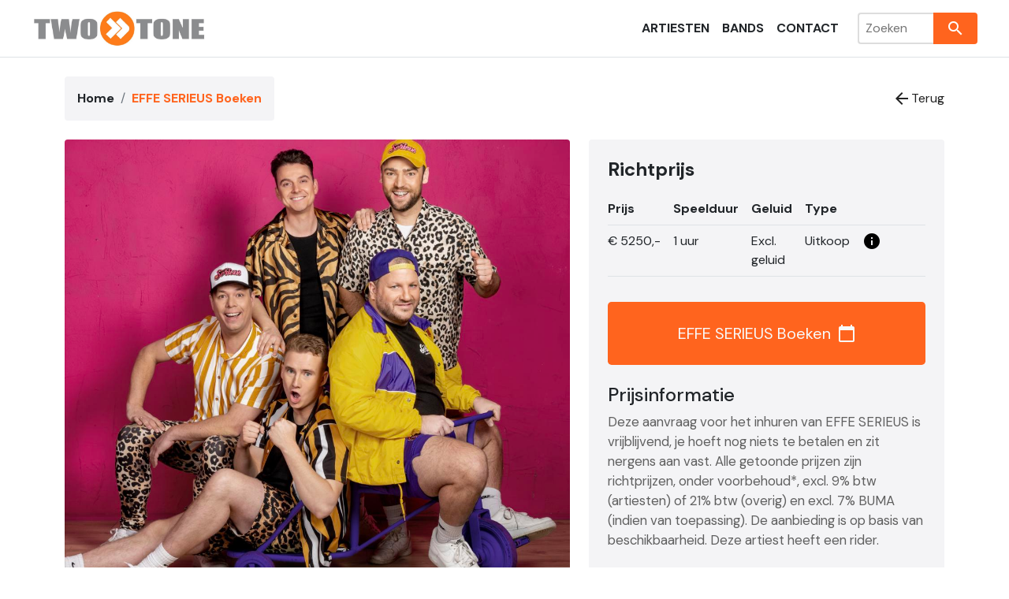

--- FILE ---
content_type: text/html; charset=utf-8
request_url: https://twotone.nl/info/effe-serieus
body_size: 5381
content:
<!DOCTYPE html>
<html lang="en">
<head>
    <meta charset="utf-8" />
    <meta name="viewport" content="width=device-width, initial-scale=1.0" />
    <title>EFFE SERIEUS Boeken - Twotone</title>
    <meta name="description" content="Dit is Effe Serieus! Een feestje waarvan je vooraf al weet wat je te wachten staat, valt eigenlijk altijd tegen. Je wil verrast worden, meegenomen worden in een wervelwind aan gebeurtenissen, waarvan je niet wist dat ze bestonden. Je wil een avond beleven die je na afloop niet uitgelegd krijgt aan j" />
    <link rel="canonical" href="https://twotone.nl/info/effe-serieus" />
    <link rel="stylesheet" href="/lib/bootstrap/dist/css/bootstrap.min.css" />
    <link rel="stylesheet" href="/css/site.css?20230728" />

    <link rel="preconnect" href="https://fonts.googleapis.com">
    <link rel="preconnect" href="https://fonts.gstatic.com" crossorigin>
    <link href="https://fonts.googleapis.com/css2?family=DM+Sans:ital,opsz,wght@0,9..40,100..1000;1,9..40,100..1000&display=swap" rel="stylesheet">

</head>
<body>
    <header b-efo2m0xnkv>

        <nav b-efo2m0xnkv class="navbar navbar-expand-sm navbar-toggleable-sm navbar-light bg-white border-bottom box-shadow mb-4">
            <div b-efo2m0xnkv class="container-fluid p-lg-0">
                <a class="navbar-brand" href="/"><img b-efo2m0xnkv src="/assets/header-2.jpg" title="Twotone" alt="Twotone" /></a>
                <button b-efo2m0xnkv class="navbar-toggler" type="button" data-bs-toggle="collapse" data-bs-target="#navbarSupportedContent" aria-controls="navbarSupportedContent" aria-expanded="false" aria-label="Toggle navigation">
                    <span b-efo2m0xnkv class="navbar-toggler-icon"></span>
                </button>
                <div b-efo2m0xnkv class="collapse navbar-collapse justify-content-end" id="navbarSupportedContent">
                    <ul b-efo2m0xnkv class="navbar-nav mb-2 mb-sm-0">
                        <li b-efo2m0xnkv class="nav-item ">
                            <a class="nav-link text-dark" href="/artiesten">Artiesten</a>
                        </li>
                        <li b-efo2m0xnkv class="nav-item ">
                            <a class="nav-link text-dark" href="/bands">Bands</a>
                        </li>
                        <li b-efo2m0xnkv class="nav-item ">
                            <a class="nav-link text-dark" href="/contact">Contact</a>
                        </li>
                    </ul>
                    <form method="get" class="search ms-lg-3" action="/zoeken">
                        <input b-efo2m0xnkv name="s" type="text" placeholder="Zoeken" />
                        <button b-efo2m0xnkv>
                            <span b-efo2m0xnkv class="material-icons">search</span>
                        </button>
                    </form>
                </div>
            </div>
        </nav>
    </header>
    <div b-efo2m0xnkv class="container">
        <main b-efo2m0xnkv role="main" class="pb-3">
            

<div class="top-nav">
    <nav aria-label="breadcrumb">
        <ol class="breadcrumb p-3 rounded">
            <li class="breadcrumb-item"><a href="/">Home</a></li>
            <li class="breadcrumb-item active" aria-current="page">EFFE SERIEUS Boeken</li>
        </ol>
    </nav>
    <a href='javascript:history.go(-1)'><span class="material-icons">arrow_back</span> Terug</a>
</div>

<div class="container p-0">
    <div class="booking-form">
        <form method="post" action="/info/effe-serieus/boeken/bevestigd">
            <a href="#" class="btn-close-booking-form"><span class="material-icons">cancel</span></a>
            <p><strong>EFFE SERIEUS</strong> Aanvragen</p>

            <!-- Booker info -->
            <div class="form-section">
                <h2>Uw gegevens</h2>
                <span>
                    <label for="bookerName">Naam *</label>
                    <input placeholder="-" type="text" name="bookerName" id="bookerName" required />
                </span>

                <span class="last-name-field">
                    <label for="lastName">Naam *</label>
                    <input placeholder="-" type="text" name="lastName" id="lastName" />
                </span>

                <span>
                    <label for="bookerCompanyName">Bedrijfsnaam</label>
                    <input placeholder="-" type="text" name="bookerCompanyName" id="bookerCompanyName" />
                </span>

                <span>
                    <label for="bookerEmailAddress">E-mailadres *</label>
                    <input placeholder="-" type="email" name="bookerEmailAddress" id="bookerEmailAddress" required />
                </span>

                <span>
                    <label for="bookerPhone">Telefoonnummer *</label>
                    <input placeholder="-" type="tel" name="bookerPhone" id="bookerPhone" required />
                </span>

                <span>
                    <label for="bookerAddress">Adres</label>
                    <input placeholder="-" type="text" name="bookerAddress" id="bookerAddress" />
                </span>

                <span>
                    <label for="bookerPostalCode">Postcode</label>
                    <input placeholder="-" type="text" name="bookerPostalCode" id="bookerPostalCode" />
                </span>

                <span>
                    <label for="bookerCity">Plaats</label>
                    <input placeholder="-" type="text" name="bookerCity" id="bookerCity" />
                </span>
            </div>

            <!-- Location info -->
            <div class="form-section">
                <h2>Locatie gegevens</h2>
                <span>
                    <label for="location">Locatie</label>
                    <input placeholder="-" type="text" name="location" id="location" />
                </span>

                <span>
                    <label for="locationAddress">Adres</label>
                    <input placeholder="-" type="text" name="locationAddress" id="locationAddress" />
                </span>

                <span>
                    <label for="locationPostalCode">Postcode</label>
                    <input placeholder="-" type="text" name="locationPostalCode" id="locationPostalCode" />
                </span>

                <span>
                    <label for="locationCity">Plaats *</label>
                    <input placeholder="-" type="text" name="locationCity" id="locationCity" required />
                </span>

                <span>
                    <label for="locationPhone">Telefoonnummer</label>
                    <input placeholder="-" type="tel" name="locationPhone" id="locationPhone" />
                </span>

                <span>
                    <label for="locationWebsite">Website</label>
                    <input placeholder="-" type="url" name="locationWebsite" id="locationWebsite" />
                </span>
            </div>

            <div class="form-section">
                <!-- Contract info -->
                <h2>Gegevens van het optreden</h2>

                <div class="switch-field">
                    <input placeholder="-" type="radio" name="isOption" id="isOption" value="1" />
                    <label for="isOption">Optie</label>
                    <input placeholder="-" type="radio" name="isOption" id="isDefinitive" value="0" />
                    <label for="isDefinitive">Definitief</label>
                </div>

                <span>
                    <label for="eventType">Evenement type</label>
                    <input placeholder="-" type="text" name="eventType" id="eventType" />
                </span>

                <span class="booking-date-information">
                    <span>
                        <label for="date">Datum *</label>
                        <input placeholder="-" type="date" name="date" id="date" required />
                    </span>

                    <span>
                        <label for="startTime">Start tijd</label>
                        <input placeholder="-" type="time" name="startTime" id="startTime" />
                    </span>

                    <span>
                        <label for="endTime">Eind tijd</label>
                        <input placeholder="-" type="time" name="endTime" id="endTime" />
                    </span>
                </span>

                <span>
                    <label for="estimatedGuestCount">Geschat aantal gasten</label>
                    <input placeholder="-" type="number" name="estimatedGuestCount" id="estimatedGuestCount" />
                </span>

                <span>
                    <label for="comment">Opmerking</label>
                    <textarea name="comment" id="comment" placeholder="Opmerking"></textarea>
                </span>

                <input placeholder="-" type="hidden" name="id" value="2803" />
                <input placeholder="-" type="hidden" name="artistCasewinnID" value="308160" />
                <input placeholder="-" type="hidden" name="artistSlug" value="effe-serieus" />

                <input type="submit" class="cta btn text-light btn-lg" value="Aanvraag indienen" />
            </div>
        <input name="__RequestVerificationToken" type="hidden" value="CfDJ8FbSESW2iLdHpItmR3pkOiB6qbm9nLTcMR0SO9IFevJKmz3G_9xd2xexaxIkgTu0wZO_snuXnBldyu1x0LVqQVhWiB_b9upqGFFxLXqEtYPcA1MZXVwyAjtYLP6FAZkvQ766BPigNDk-9pUpzgIAEH0" /></form>
    </div>
    <div class="row gy-4">
        <div class="col-lg-7">
            <img src="/images/308160.jpg" class="mb-4 header-image rounded" />
            <h1>EFFE SERIEUS Boeken</h1>
            <p>Dit is Effe Serieus! Een feestje waarvan je vooraf al weet wat je te wachten staat, valt eigenlijk altijd tegen. Je wil verrast worden, meegenomen worden in een wervelwind aan gebeurtenissen, waarvan je niet wist dat ze bestonden. Je wil een avond beleven die je na afloop niet uitgelegd krijgt aan je afwezige vrienden. Jezelf betrappen op meezingen en dansen op geinige plaatjes waarbij je gisteren nog door zou spoelen. En na afloop thuiskomen met confetti in je ondergoed. Een shitload aan goodies aan je lijf, die je hebt gekregen voor jouw tomeloze inzet deze avond. Alleen dan weet je dat je werd onder gedoopt in de sfeer, beleving en chaos die Effe Serieus heet.<br /><br />Zij zijn dan ook serieus bezig om niet serieus genomen te worden. Om keer op keer hun publiek te verbazen met muziek en interactie die jouw avond tot legendarisch bestempelen. Deze uitbundige liveshow is een hecht team van doorgewinterde feestgoeroes, bestaande uit Djs, presentatoren, MCs en zelfs zangers die denken te kunnen zingen.<br /><h3> Hit Baila Baila</h3>Met een grote digitale dj booth halen ze werkelijk alles uit de kast om zelfs de meest stugge feestvierders los te peuteren van hun barkruk. Het publiek staat altijd centraal tijdens de vele opdrachten, spelletjes, muziek genres en verkleedpartijen die de Effe Serieus Slotmachine rijk is. Met daaromheen een dikke rode draad aan lekker gemixte hits die in een raptempo om je oren vliegen. Want daar komen we voor, jouw en je gasten in beweging krijgen tot de chaos compleet is! <br /> </p>

            <div class="row">
                <p>
                    Voor het boeken van EFFE SERIEUS ben je bij Twotone aan het juiste adres.
                </p>
                <a class="btn p-4 mt-4 cta text-light btn-lg btn-open-booking-form" href="#boeken">EFFE SERIEUS Boeken <span class="material-icons">calendar_today</span></a>
            </div>
        </div>
        <div class="col-lg-5">
            <div class="rounded right-sidebar">
                <div class="d-grid gap-2 mb-4">
                    <h4 class="font-weight-bold">Richtprijs</h4>
                    <table class="table mb-0">
                        <tr>
                            <th class="col">Prijs</th>
                            <th class="col">Speelduur</th>
                            <th class="col">Geluid</th>
                            <th class="col">Type</th>
                            <th class="col"></th>
                        </tr>
                            <tr>
                                <td>
                                        <span>€</span>
                                        <span>5250,-</span>
                                </td>
                                <td>1 uur</td>
                                <td>Excl. geluid</td>
                                <td>
                                    Uitkoop
                                </td>
                                <td>
                                        <a href="#i" class="info-btn"><span class="material-icons">info_i</span></a>
                                        <span class="info-popup">
                                                <p>
                                                    &#x2B;100 (in  nh)
                                                </p>
                                            <a href="#close-i" class="close-info-btn">Ok</a>
                                        </span>
                                </td>
                            </tr>
                    </table>
                    <a class="btn p-4 mt-4 cta text-light btn-lg btn-open-booking-form" href="#boeken">EFFE SERIEUS Boeken <span class="material-icons">calendar_today</span></a>
                </div>

                <div class="row">
                    <h4>Prijsinformatie</h4>
                    <p>
                        Deze aanvraag voor het inhuren van EFFE SERIEUS is vrijblijvend, je hoeft nog niets te betalen en zit nergens aan vast.
                        Alle getoonde prijzen zijn richtprijzen, onder voorbehoud*, excl. 9% btw (artiesten) of 21% btw (overig) en excl. 7% BUMA (indien van toepassing). De aanbieding is op basis van beschikbaarheid. Deze artiest heeft een rider.
                    </p>
                    <blockquote class="text-muted">
                        (*) Let op: Deze gages zijn de bij Twotone laatst bekende vanaf-prijzen voor het inhuren van artiesten. Prijzen zijn altijd op aanvraag en kunnen verschillen per evenement, periode en locatie.
                    </blockquote>
                    <p>Wilt u <a href="/info/effe-serieus/kosten">meer informatie over de prijzen?</a></p>
                </div>

                    <div class="row">
                        <iframe width="560" height="315" src="" title="YouTube video player" frameborder="0" allow="accelerometer; clipboard-write; encrypted-media; gyroscope; picture-in-picture; web-share" allowfullscreen></iframe>
                    </div>
            </div>
        </div>

    </div>
</div>
        </main>
    </div>

    <footer b-efo2m0xnkv>
        <div b-efo2m0xnkv class="container">
            <div b-efo2m0xnkv class="row">
                <div b-efo2m0xnkv class="col-md-6">
                    <div b-efo2m0xnkv class="row"><a b-efo2m0xnkv href="/documents/ipv2026.pdf">Inhoudingsplichtigenverklaring</a></div>
                    <div b-efo2m0xnkv class="row"><a b-efo2m0xnkv href="/documents/leveringsvoorwaarden-twotone.pdf">Leveringsvoorwaarden</a></div>
                    <div b-efo2m0xnkv class="row"><a href="/prijslijst">Prijslijst</a></div>
                </div>
                <div b-efo2m0xnkv class="col-md-3">
                    <h4 b-efo2m0xnkv>Kantoor Noordholland</h4>
                    <p b-efo2m0xnkv>
                        Kees Commandeur<br b-efo2m0xnkv />
                        Bosveen 11, 1687 WS Wognum<br b-efo2m0xnkv />
                        0229-579994<br b-efo2m0xnkv />
                        0612969497<br b-efo2m0xnkv />
                        info@twotone.nl
                    </p>
                </div>
                <div b-efo2m0xnkv class="col-md-3">
                    <h4 b-efo2m0xnkv>Kantoor Friesland</h4>
                    <p b-efo2m0xnkv>
                        Roelof Valk<br b-efo2m0xnkv />
                        Wiltjesklinten 2 8713 KP Hindeloopen<br b-efo2m0xnkv />
                        0654344800<br b-efo2m0xnkv />
                        roelof@twotone.nl
                    </p>
                </div>
            </div>
            <div b-efo2m0xnkv class="row">
                <div b-efo2m0xnkv class="col-12">
                    &copy; 2023 - Twotone
                </div>
            </div>
        </div>
    </footer>
    <script src="/lib/jquery/dist/jquery.min.js"></script>
    <script src="/lib/bootstrap/dist/js/bootstrap.bundle.min.js"></script>
    <script src="/js/site.js"></script>

    <!-- Google tag (gtag.js) -->
    <script data-cookieconsent="ignore">window.dataLayer = window.dataLayer || [];
        function gtag() {
            dataLayer.push(arguments);
        }
        gtag("consent", "default", {
            ad_personalization: "denied",
            ad_storage: "denied",
            ad_user_data: "denied",
            analytics_storage: "denied",
            functionality_storage: "denied",
            personalization_storage: "denied",
            security_storage: "granted",
            wait_for_update: 500,
        });
        gtag("set", "ads_data_redaction", true);
        gtag("set", "url_passthrough", true);
    </script>
    <script id="Cookiebot" src="https://consent.cookiebot.com/uc.js" data-cbid="996ce422-7aac-45eb-99d6-521d37ac2b45" data-blockingmode="auto" type="text/javascript"></script>
    <script async src="https://www.googletagmanager.com/gtag/js?id=G-YWJYHF5ENJ"></script>
    <script>window.dataLayer = window.dataLayer || [];
        function gtag() { dataLayer.push(arguments); }
        gtag('js', new Date());

        gtag('config', 'G-YWJYHF5ENJ');</script>

    
</body>
</html>



--- FILE ---
content_type: application/x-javascript; charset=utf-8
request_url: https://consent.cookiebot.com/996ce422-7aac-45eb-99d6-521d37ac2b45/cc.js?renew=false&referer=twotone.nl&dnt=false&init=false
body_size: 204
content:
if(console){var cookiedomainwarning='Error: The domain TWOTONE.NL is not authorized to show the cookie banner for domain group ID 996ce422-7aac-45eb-99d6-521d37ac2b45. Please add it to the domain group in the Cookiebot Manager to authorize the domain.';if(typeof console.warn === 'function'){console.warn(cookiedomainwarning)}else{console.log(cookiedomainwarning)}};

--- FILE ---
content_type: application/x-javascript
request_url: https://consentcdn.cookiebot.com/consentconfig/996ce422-7aac-45eb-99d6-521d37ac2b45/twotone.nl/configuration.js
body_size: 286
content:
CookieConsent.configuration.tags.push({id:126950238,type:"script",tagID:"",innerHash:"",outerHash:"",tagHash:"7448824146048",url:"https://consent.cookiebot.com/uc.js",resolvedUrl:"https://consent.cookiebot.com/uc.js",cat:[1]});CookieConsent.configuration.tags.push({id:126950240,type:"script",tagID:"",innerHash:"",outerHash:"",tagHash:"12873265193869",url:"https://www.googletagmanager.com/gtag/js?id=G-YWJYHF5ENJ",resolvedUrl:"https://www.googletagmanager.com/gtag/js?id=G-YWJYHF5ENJ",cat:[4]});CookieConsent.configuration.tags.push({id:126950241,type:"iframe",tagID:"",innerHash:"",outerHash:"",tagHash:"1120357118992",url:"https://www.youtube.com/channel/UCc7pm-6DZSjnMS_16zJHR9w",resolvedUrl:"https://www.youtube.com/channel/UCc7pm-6DZSjnMS_16zJHR9w",cat:[1]});CookieConsent.configuration.tags.push({id:126950243,type:"iframe",tagID:"",innerHash:"",outerHash:"",tagHash:"3737611560393",url:"https://www.boomerangmusic.nl/videos/",resolvedUrl:"https://www.boomerangmusic.nl/videos/",cat:[1]});CookieConsent.configuration.tags.push({id:126950244,type:"iframe",tagID:"",innerHash:"",outerHash:"",tagHash:"4657815745011",url:"https://youtube.com/embed/mHw98TsfCgk",resolvedUrl:"https://youtube.com/embed/mHw98TsfCgk",cat:[4]});CookieConsent.configuration.tags.push({id:126950245,type:"iframe",tagID:"",innerHash:"",outerHash:"",tagHash:"5555638945209",url:"https://youtube.com/embed/RJ8kv0Eurks",resolvedUrl:"https://youtube.com/embed/RJ8kv0Eurks",cat:[4]});CookieConsent.configuration.tags.push({id:126950246,type:"iframe",tagID:"",innerHash:"",outerHash:"",tagHash:"8272890310711",url:"https://youtube.com/embed/-Br1b_2rLt0",resolvedUrl:"https://youtube.com/embed/-Br1b_2rLt0",cat:[4]});CookieConsent.configuration.tags.push({id:126950262,type:"iframe",tagID:"",innerHash:"",outerHash:"",tagHash:"13646425166432",url:"https://youtube.com/embed/h_P6ysQOe_Q",resolvedUrl:"https://youtube.com/embed/h_P6ysQOe_Q",cat:[4]});